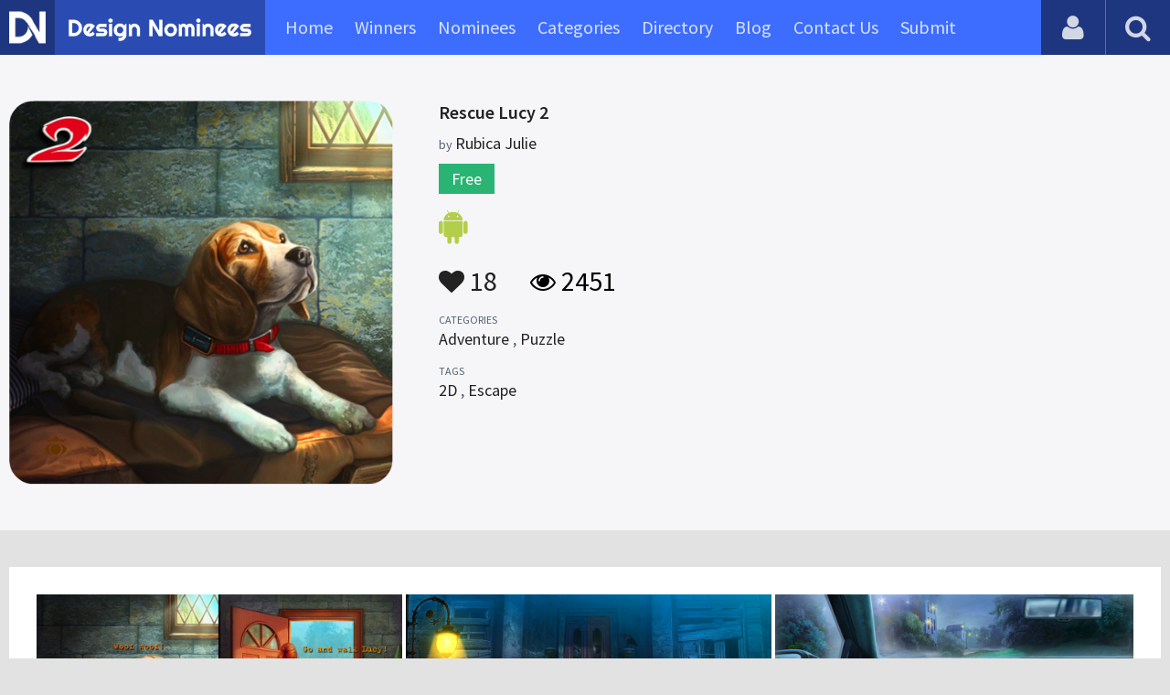

--- FILE ---
content_type: text/html; charset=UTF-8
request_url: https://www.designnominees.com/games/rescue-lucy-2
body_size: 6091
content:
<!DOCTYPE HTML>
<html>
<head>
      <meta http-equiv="Content-Type" content="text/html; charset=UTF-8">
  <meta name="viewport" content="width=device-width, initial-scale=1, maximum-scale=1.0, user-scalable=no">
  <title>Rescue Lucy 2</title>
  <meta name="title" content="Rescue Lucy 2">
  <meta name="description" content="Continuation of mystical adventures Salvation of Lucy. It&#39;s been several years since the girl found her dog Lucy in an abandoned house. Now the gi">
  <meta name="keywords" content="Rescue Lucy 2,Adventure,Puzzle,2D,Escape">
       <meta property="og:url" content="https://www.designnominees.com/games/rescue-lucy-2" />
  <meta property="og:title" content="Rescue Lucy 2" />
  <meta property="og:description" content="Continuation of mystical adventures Salvation of Lucy. It&#39;s been several years since the girl found her dog Lucy in an abandoned house. Now the gi" />
  <meta property="og:image" content="https://www.designnominees.com/application/upload/Apps/2018/06/rescue-lucy-2-9.png" />
  <meta name="twitter:card" content="summary_large_image"/>
  <meta name="twitter:description" content="Continuation of mystical adventures Salvation of Lucy. It&#39;s been several years since the girl found her dog Lucy in an abandoned house. Now the gi"/>
  <meta name="twitter:title" content="Rescue Lucy 2"/>
  <meta name="twitter:site" content="@DesignNominees"/>
  <meta name="twitter:domain" content="DesignNomineess"/>
  <meta name="twitter:creator" content="@DesignNominees"/>
  <meta name="twitter:image:src" content="https://www.designnominees.com/application/upload/Apps/2018/06/rescue-lucy-2-9.png" />
  <link rel="canonical" href="https://www.designnominees.com/games/rescue-lucy-2" />
  <link rel="apple-touch-icon" sizes="57x57" href="//www.designnominees.com/application/assets/public/images/icons/apple-icon-57x57.png">
  <link rel="apple-touch-icon" sizes="60x60" href="//www.designnominees.com/application/assets/public/images/icons/apple-icon-60x60.png">
  <link rel="apple-touch-icon" sizes="72x72" href="//www.designnominees.com/application/assets/public/images/icons/apple-icon-72x72.png">
  <link rel="apple-touch-icon" sizes="76x76" href="//www.designnominees.com/application/assets/public/images/icons/apple-icon-76x76.png">
  <link rel="apple-touch-icon" sizes="114x114" href="//www.designnominees.com/application/assets/public/images/icons/apple-icon-114x114.png">
  <link rel="apple-touch-icon" sizes="120x120" href="//www.designnominees.com/application/assets/public/images/icons/apple-icon-120x120.png">
  <link rel="apple-touch-icon" sizes="144x144" href="//www.designnominees.com/application/assets/public/images/icons/apple-icon-144x144.png">
  <link rel="apple-touch-icon" sizes="152x152" href="//www.designnominees.com/application/assets/public/images/icons/apple-icon-152x152.png">
  <link rel="apple-touch-icon" sizes="180x180" href="//www.designnominees.com/application/assets/public/images/icons/apple-icon-180x180.png">
  <link rel="icon" type="image/png" sizes="192x192"  href="//www.designnominees.com/application/assets/public/images/icons/android-icon-192x192.png">
  <link rel="icon" type="image/png" sizes="32x32" href="//www.designnominees.com/application/assets/public/images/icons/favicon-32x32.png">
  <link rel="icon" type="image/png" sizes="96x96" href="//www.designnominees.com/application/assets/public/images/icons/favicon-96x96.png">
  <link rel="icon" type="image/png" sizes="16x16" href="//www.designnominees.com/application/assets/public/images/icons/favicon-16x16.png">

  <link href='https://fonts.googleapis.com/css?family=Source+Sans+Pro:400,300,600,700' rel='stylesheet' type='text/css'>
  <script src="https://cdn.onesignal.com/sdks/OneSignalSDK.js" async='async'></script>
  <script>
    var OneSignal = window.OneSignal || [];
    OneSignal.push(["init", {
      appId: "9f4f2d68-ba7b-4fdd-a136-7c6665e1797d",
      autoRegister: true, /* Set to true to automatically prompt visitors */
      subdomainName: 'https://designnominees.onesignal.com',   
      notifyButton: {
          enable: true /* Set to false to hide */
      }
    }]);
  </script>
  <script>
    var base_url="https://www.designnominees.com/";
    var IsLogin="";
    var redirect_url;
  </script>
    <link rel="stylesheet" type="text/css" href="//www.designnominees.com/application/assets/public/css/style.css">
    <link rel="stylesheet" type="text/css" href="//www.designnominees.com/application/assets/public/css/font-awesome.min.css">
    <link rel="stylesheet" type="text/css" href="//www.designnominees.com/application/assets/public/css/prism.css">
    <script src="//www.designnominees.com/application/assets/public/js/jquery-1.11.1.js"></script>
    <script src="//www.designnominees.com/application/assets/public/js/jquery.reveal.js"></script>
    <script src="//www.designnominees.com/application/assets/public/js/facebook.js"></script>
    <script src="//www.designnominees.com/application/assets/public/js/google.js"></script>
    <script src="//www.designnominees.com/application/assets/public/js/slick.min.js"></script>
    <script src="//www.designnominees.com/application/assets/public/js/header_general.js"></script>
    <script src="//www.designnominees.com/application/assets/public/js/prism.js"></script>

      <script>
    (function(i,s,o,g,r,a,m){i['GoogleAnalyticsObject']=r;i[r]=i[r]||function(){
          (i[r].q=i[r].q||[]).push(arguments)},i[r].l=1*new Date();a=s.createElement(o),
        m=s.getElementsByTagName(o)[0];a.async=1;a.src=g;m.parentNode.insertBefore(a,m)
    })(window,document,'script','https://www.google-analytics.com/analytics.js','ga');

    ga('create', 'UA-79142889-1', 'auto');
    ga('send', 'pageview');


    jQuery(function () {
      jQuery(".search_box").click(function()
      {
        $("#search").attr("action",base_url+$(this).attr('id'));
      });

    });

  </script>
  <script async src="//pagead2.googlesyndication.com/pagead/js/adsbygoogle.js"></script>
<script>
  (adsbygoogle = window.adsbygoogle || []).push({
    google_ad_client: "ca-pub-8394013770496590",
    enable_page_level_ads: true
  });
</script>
<body>
<div id="login" class="reveal-modal">
  <h1>Login</h1>
  <div class="login-form">
    <form action="javascript:;" name="login_form" id="login_form" method="post">
      <div class="field prepend-icon state-success" for="EmailAddress">
        <input name="EmailAddress" id="EmailAddress" type="text" placeholder="E-mail or username" class="form-input gui-input">
      </div>
      <div class="field prepend-icon state-success" for="Password">
        <input name="Password" type="password" id="Password" placeholder="Password" class="form-input gui-input">
      </div>
      <div class="LoginError"></div>
      <input name="Login" type="submit" value="Login" id="Login" class="btn blue block">
        <div class="row MT10">
            <div class="left">
                <!--<input name="" type="checkbox" value="">
                Remember me-->
            </div>
            <div class="right"><a href="https://www.designnominees.com/forgot-password" class="red-text underline">Forgot Password?</a></div>
        </div>
    </form>
  </div>
  <!--<div class="or-line"><span>or</span></div>
  <div class="row login-with">
    <div class="col-6"><a href="javascript:;" onclick="facebookLogin();" class="facebook btn"><i class="fa fa-facebook"></i> Login with Facebook</a></div>
    <div class="col-6"><a href="javascript:;" onclick="googleLogin();"  class="g-plus btn"><i class="fa fa-google-plus"></i> Login with Google</a></div>
  </div>-->
  <div class="register">Not a member yet? <a href="https://www.designnominees.com/register" class="blue-text">Register now</a></div>
  <a class="close-reveal-modal">&#215;</a> </div>
<div class="site-overlay"></div>
<div class="site-container">
  <div class="header">
    <div class="logo-icon"><a href="https://www.designnominees.com/"><img src="https://www.designnominees.com/application/assets/public/images/designnominees-icon.png" alt="Design Nominees" title="Design Nominees"></a></div>
    <div class="logo"><a href="https://www.designnominees.com/"><img src="https://www.designnominees.com/application/assets/public/images/designnominees.png" alt="Design Nominees" title="Design Nominees"></a></div>
   
    <div class="nav">
      <ul>
        <li><a href="https://www.designnominees.com/" >Home</a></li>
        <li><a href="javascript:;">Winners</a>
          <ul>
            <li><a href="https://www.designnominees.com/winners-websites" >Websites</a></li>
              <li><a href="https://www.designnominees.com/winners-themes" >Themes</a></li>
            <li><a href="https://www.designnominees.com/winners-apps" >Apps</a></li>
            <li><a href="https://www.designnominees.com/winners-games" >Games</a></li>
          </ul>
        </li>
        <li><a href="javascript:;">Nominees</a>
          <ul>
            <li><a href="https://www.designnominees.com/nominees-websites" >Websites</a></li>
            <li><a href="https://www.designnominees.com/nominees-themes" >Themes</a></li>
            <li><a href="https://www.designnominees.com/nominees-apps" >Apps</a></li>
            <li><a href="https://www.designnominees.com/nominees-games" >Games</a></li>
          </ul>
        </li>

        <li><a href="https://www.designnominees.com/categories" >Categories</a></li>
        <li><a href="https://www.designnominees.com/directory" >Directory</a></li>
        <li><a href="https://www.designnominees.com/blog" >Blog</a></li>
        <li><a href="https://www.designnominees.com/contact-us" >Contact Us</a></li>
        <li ><a href="javascript:;" class="submit-now"><span>Submit</span></a>
            <ul>
                <li><a href="https://www.designnominees.com/site-submission" >Submit Website</a></li>
                <li><a href="https://www.designnominees.com/theme-submission" >Submit Theme</a></li>
                <li><a href="https://www.designnominees.com/app-submission" >Submit App</a></li>
                <li><a href="https://www.designnominees.com/game-submission" >Submit Game</a></li>
            </ul>
        </li>
       

      </ul>
    </div>
    <a class="search-icon" href="javascript:;"><i class="fa fa-search"></i><i class="fa fa-times"></i></a>
    <div class="user-login"><a href="javascript:;" class="user-login-icon"><i class="fa fa-user"></i></a>
      <ul>
                  <li><a data-reveal-id="login" href="javascript:;">Login</a></li>
          <li><a href="https://www.designnominees.com/register">Register</a></li>
                </ul>
    </div>
	<a id="nav-icon" href="javascript:;"><span></span> <span></span> <span></span></a>
  </div>
  <div class="site-main">
    <div class="search">
      <div class="search-wrapper">
                <form action="https://www.designnominees.com/search-website" method="post" name="search" id="search">
          <input type="text" placeholder="Search ..." id="Search" name="Search" autofocus="" value="">
          <button class="search-submit" name="submit" type="submit"><i class="fa fa-search"></i></button>
          <div class="filter">
          	<div>
              <label>
                <input type="radio" value="1"  class="search_box"  id="search-website"  name="search_box" checked=checked>
                <span class="check"></span> Website </label>
            </div>
            <div>
                  <label>
                      <input type="radio" value="1"  class="search_box"  id="search-theme"  name="search_box" >
                      <span class="check"></span> Theme </label>
            </div>
          	<div>
              <label>
                <input type="radio" value="3" id="search-games" class="search_box"   name="search_box" >
                <span class="check"></span> Game </label>
            </div>
          	<div>
              <label>
                <input type="radio"value="2" id="search-apps" class="search_box"  name="search_box" >
                <span class="check"></span> App </label>
            </div>

              <div>
                  <label>
                      <input type="radio"value="2" id="search-articles" class="search_box"  name="search_box" >
                      <span class="check"></span> Article </label>
              </div>

            <div>
              <label>
                <input type="radio" value="4" id="search-profiles" class="search_box" name="search_box"  >
                <span class="check"></span> Profile </label>
            </div>
          </div>
        </form>
      </div>
    </div><script type='text/javascript' src='https://www.designnominees.com/application/assets/public/js/jquery.fancybox.js'></script>
<link type='text/css' rel='stylesheet' href='https://www.designnominees.com/application/assets/public/css/jquery.fancybox.css' />
<script id="dsq-count-scr" src="//DesignNominees.disqus.com/count.js" async></script>
<script>
$(document).ready(function(){
	$('.fancybox').fancybox();
});
</script>

<div class="app-details">
  <div class="light-bg">
    <div class="container">
      <div class="row">
        <div class="col-4 app-icon"><img alt="Rescue Lucy 2" src="https://www.designnominees.com/application/upload/Apps/2018/06/rescue-lucy-2-9.png"></div>
        <div class="col-8">
          <div class="app-content">
          	 

            <h2>Rescue Lucy 2</h2>
            <h3>by <span>
                            Rubica Julie                            </span></h3>
                        <div class="price free">Free</div>
                        <div class="store-link">
              <a  href="https://play.google.com/store/apps/details?id=air.rld" class="play-store" target="_blank"><i class="fa fa-android"></i></a>            </div>
            <div class="app-fot">
              <div class="like-count">
                                <a href="javascript:;" AppID="8096" class="Liked" Count="18"><i class="fa fa-heart"></i> 18</a>
                              </div>
              <div class="view-count"><i class="fa fa-eye"></i> 2451</div>
            </div>
            <div class="app-details">
            <small>Categories</small>
                <div class="categories-list">                        <a href="https://www.designnominees.com/categories/games/adventure">Adventure</a>
            ,             <a href="https://www.designnominees.com/categories/games/puzzle">Puzzle</a>
            </div>
                <small>Tags</small>
                <div class="categories-list">                        <a href="https://www.designnominees.com/tags/games/2d">2D</a>
            ,             <a href="https://www.designnominees.com/tags/games/escape">Escape</a>
            </div>
                          </div>
          </div>
        </div>
      </div>
    </div>
  </div>
  <div class="container">
    <div class="app-details-dec">
      <div class="app-slider">
        <ul>
                    <li><a class="fancybox" href="https://www.designnominees.com/application/upload/Apps/2018/06/rescue-lucy-2-181.png" data-fancybox-group="gallery" ><img alt="Rescue Lucy 2" src="https://www.designnominees.com/application/upload/Apps/2018/06/rescue-lucy-2-181.png"></a></li>
                    <li><a class="fancybox" href="https://www.designnominees.com/application/upload/Apps/2018/06/rescue-lucy-2-19.png" data-fancybox-group="gallery" ><img alt="Rescue Lucy 2" src="https://www.designnominees.com/application/upload/Apps/2018/06/rescue-lucy-2-19.png"></a></li>
                    <li><a class="fancybox" href="https://www.designnominees.com/application/upload/Apps/2018/06/rescue-lucy-2-70.png" data-fancybox-group="gallery" ><img alt="Rescue Lucy 2" src="https://www.designnominees.com/application/upload/Apps/2018/06/rescue-lucy-2-70.png"></a></li>
                    <li><a class="fancybox" href="https://www.designnominees.com/application/upload/Apps/2018/06/rescue-lucy-2-94.png" data-fancybox-group="gallery" ><img alt="Rescue Lucy 2" src="https://www.designnominees.com/application/upload/Apps/2018/06/rescue-lucy-2-94.png"></a></li>
                    <li><a class="fancybox" href="https://www.designnominees.com/application/upload/Apps/2018/06/rescue-lucy-2-101.png" data-fancybox-group="gallery" ><img alt="Rescue Lucy 2" src="https://www.designnominees.com/application/upload/Apps/2018/06/rescue-lucy-2-101.png"></a></li>
                    <li><a class="fancybox" href="https://www.designnominees.com/application/upload/Apps/2018/06/rescue-lucy-2-115.png" data-fancybox-group="gallery" ><img alt="Rescue Lucy 2" src="https://www.designnominees.com/application/upload/Apps/2018/06/rescue-lucy-2-115.png"></a></li>
                    <li><a class="fancybox" href="https://www.designnominees.com/application/upload/Apps/2018/06/rescue-lucy-2-189.png" data-fancybox-group="gallery" ><img alt="Rescue Lucy 2" src="https://www.designnominees.com/application/upload/Apps/2018/06/rescue-lucy-2-189.png"></a></li>
                    <li><a class="fancybox" href="https://www.designnominees.com/application/upload/Apps/2018/06/rescue-lucy-2-87.png" data-fancybox-group="gallery" ><img alt="Rescue Lucy 2" src="https://www.designnominees.com/application/upload/Apps/2018/06/rescue-lucy-2-87.png"></a></li>
                  </ul>
      </div>
      <h6>Description</h6>
      <p>Continuation of mystical adventures Salvation of Lucy. It&#39;s been several years since the girl found her dog Lucy in an abandoned house. Now the girl has grown and the player has to play a girl who, as usual, let the dog Lucy out into the street. It&#39;s only been several hours, Lucy did not return home. It&#39;s time again to go in search of Lucy and save her!<br />
This time you can not even imagine what horror and fear will await you at every step! You will again enter the terrible house filled with horrors and gloomy atmosphere. In the house you are waited by ghosts of children and adults. Skeletons and zombies protect this house from unauthorized persons. Black silhouettes with red eyes will give you paralysis of the body. The ghosts of children will want you to play with them and they will not like it very much if you refuse to play. House and witches will not let you calmly slip into the bright corner of the room. You need to be ready to defeat monsters and ghosts. The creaks of the old house, crows and bats will call your goose bumps on the first locations. Fear and horror in the house will take you to the bone. The first part will seem to you flowers in comparison with the second part. We all love mysticism, so you have to play this game. After you find Lucy, you will need to escape from a nightmare house.<br />
Various puzzles and mini games will meet you at every step. For example, you have to collect whole objects, puzzles, paint a bear, twist the gears and much more. Numerous rooms of a mystical house with minimal lighting will strain your attention and accuracy. After all, no one knows what will be waiting for you behind the wall of the next room. Laughing and crying ghosts of children will affect your psyche. Scattered children&#39;s toys, wheelchairs, dolls, balls all this will give a unique taste of horror in the game.<br />
Excellent graphics and gloomy musical accompaniment will plunge you headlong into this terrible game. Dmitry Starodymov put a piece of his soul in this ingenious work, so that you enjoy a Gothic work of art. If the game gets one million sets, then I will definitely create the third part of this wonderful game.<br />
The game is free.</p>
      <!--<div id="disqus_thread"></div>-->
      <script>
              /**
               *  RECOMMENDED CONFIGURATION VARIABLES: EDIT AND UNCOMMENT THE SECTION BELOW TO INSERT DYNAMIC VALUES FROM YOUR PLATFORM OR CMS.
               *  LEARN WHY DEFINING THESE VARIABLES IS IMPORTANT: https://disqus.com/admin/universalcode/#configuration-variables
               */
              /*
               var disqus_config = function () {
               this.page.url = PAGE_URL;  // Replace PAGE_URL with your page's canonical URL variable
               this.page.identifier = PAGE_IDENTIFIER; // Replace PAGE_IDENTIFIER with your page's unique identifier variable
               };
               */
              (function() {  // DON'T EDIT BELOW THIS LINE
                  var d = document, s = d.createElement('script');

                  s.src = '//designnominees.disqus.com/embed.js';

                  s.setAttribute('data-timestamp', +new Date());
                  (d.head || d.body).appendChild(s);
              })();
          </script>
      <noscript>
      Please enable JavaScript to view the <a href="https://disqus.com/?ref_noscript" rel="nofollow">comments powered by Disqus.</a>
      </noscript>
    </div>
  </div>
</div>
<div class="container PTB50">
  <div class="sub-hd">

	  		  <h1>Related Games</h1>
		  
  </div>
  <div class="app-list">
    <ul>
            <li>
                  <div class="app-icon"><a href="https://www.designnominees.com/apps/knf-jack-save-jennie-from-ship"><img alt="Knf JACK Save JENNIE From Ship" src="https://www.designnominees.com/application/upload/Apps/2017/03/knf-jack-save-jennie-from-ship-135.png"></a> <span class="app-link"> <span class="store-link">
          <a  rel="nofollow" href="https://play.google.com/store/apps/details?id=air.KnfJACKSaveJENNIEFromShip" class="play-store" target="_blank"><i class="fa fa-android"></i></a>          </span>
									<span class="date">Nominees 13 Mar 2017 </span>
				
				</span>
				  </div>
        <h2>
                            <a href="https://www.designnominees.com/games/knf-jack-save-jennie-from-ship">Knf JACK Save JENNIE From Ship</a>
                        </h2>
        <h3>by <span>
                    <a href="https://www.designnominees.com/profile/knfandroid-game">Knfandroid game</a>
                    </span></h3>
        <div class="app-fot">
          <div class="like-count">
                        <a href="javascript:;" AppID="2346" class="Liked" Count="10"><i class="fa fa-heart"></i> 10</a>
                      </div>
          <div class="view-count"><i class="fa fa-eye"></i> 2450</div>
        </div>
      </li>
            <li>
          					<div class="tpa-ribbon">
						<div class="label">GOTD</div>
					</div>
					                <div class="app-icon"><a href="https://www.designnominees.com/apps/singers-singing-happy-life-simulator"><img alt="Singers Singing Happy Life Simulator" src="https://www.designnominees.com/application/upload/Apps/2019/05/singers-singing-happy-life-simulator-179.png"></a> <span class="app-link"> <span class="store-link">
          <a   href="https://play.google.com/store/apps/details?id=com.flipray.singers.singing.life.family.sim" class="play-store" target="_blank"><i class="fa fa-android"></i></a>          </span>
										<span class="date">GOTD 03 Jul 2019 </span>
						
				</span>
				  </div>
        <h2>
                            <a href="https://www.designnominees.com/games/singers-singing-happy-life-simulator">Singers Singing Happy Life Simulator</a>
                        </h2>
        <h3>by <span>
                    Thomas Brad                    </span></h3>
        <div class="app-fot">
          <div class="like-count">
                        <a href="javascript:;" AppID="11741" class="Liked" Count="17"><i class="fa fa-heart"></i> 17</a>
                      </div>
          <div class="view-count"><i class="fa fa-eye"></i> 2814</div>
        </div>
      </li>
            <li>
                  <div class="app-icon"><a href="https://www.designnominees.com/apps/block-puzzle-jewel-classic-blockpuz-blitz-games-1"><img alt="Block Puzzle Jewel Classic BlockPuz Blitz Games" src="https://www.designnominees.com/application/upload/Apps/2021/06/block-puzzle-jewel-classic-blockpuz-blitz-games-194.png"></a> <span class="app-link"> <span class="store-link">
          <a   href="https://play.google.com/store/apps/details?id=gg.bestcoolcrazy.fungamesforfree.classicblockpuzzlejewel.blockpuz.blitzgame" class="play-store" target="_blank"><i class="fa fa-android"></i></a>          </span>
									<span class="date">Nominees 29 Jun 2021 </span>
				
				</span>
				  </div>
        <h2>
                            <a href="https://www.designnominees.com/games/block-puzzle-jewel-classic-blockpuz-blitz-games-1">Block Puzzle Jewel Classic BlockPuz Blitz Games</a>
                        </h2>
        <h3>by <span>
                    Nishanth E Games                    </span></h3>
        <div class="app-fot">
          <div class="like-count">
                        <a href="javascript:;" AppID="24165" class="Liked" Count="14"><i class="fa fa-heart"></i> 14</a>
                      </div>
          <div class="view-count"><i class="fa fa-eye"></i> 1616</div>
        </div>
      </li>
          </ul>
  </div>
			<div class="text-center PT20"><a href="https://www.designnominees.com/nominees-games" class="btn blue gradient rounded">View All Related Games</a></div>
	

</div>
<div class="footer">
    <div class="container">
      <div class="row">
        <div class="col-6">
        	 <a href="https://www.designnominees.com/blog">Blog</a>|<a href="https://www.designnominees.com/contact-us">Contact Us</a>|<a href="https://www.designnominees.com/certificate">Certificate</a> | <a href="https://www.designnominees.com/terms-condition">Terms & Conditions</a><br />
All rights reserved &copy; 2026 DesignNominees.com
        </div>
        <div class="col-6">
        	<div class="social"><a href="https://www.facebook.com/DesignNominees" target="_blank" title="Facebook" class="facebook"><i class="fa fa-facebook"></i></a> <a href="http://twitter.com/DesignNominees" target="_blank" title="Twitter" class="twitter"><i class="fa fa-twitter"></i></a> <a href="http://pinterest.com/DesignNominees" target="_blank" title="Pinterest" class="pinterest"><i class="fa fa-pinterest-p"></i></a> <a href="http://feeds.feedburner.com/DesignNominees" target="_blank" title="Rss" class="rss"><i class="fa fa-rss"></i></a> </div>
        </div>
      </div>
    </div>
  </div>
</div>
</div>

 <script type='text/javascript' src='https://www.designnominees.com/application/assets/admin/js/admin-tools/admin-forms/js/jquery.validate.min.js'></script>
<script type='text/javascript' src='https://www.designnominees.com/application/assets/public/js/footer_general.js'></script>
</body>
</html>


--- FILE ---
content_type: text/html
request_url: https://content.googleapis.com/static/proxy.html?usegapi=1&jsh=m%3B%2F_%2Fscs%2Fabc-static%2F_%2Fjs%2Fk%3Dgapi.lb.en.2kN9-TZiXrM.O%2Fd%3D1%2Frs%3DAHpOoo_B4hu0FeWRuWHfxnZ3V0WubwN7Qw%2Fm%3D__features__
body_size: -185
content:
<!DOCTYPE html>
<html>
<head>
<title></title>
<meta http-equiv="X-UA-Compatible" content="IE=edge" />
<script nonce="pR8vw6X98d5GTrGLJyOZUA">
  window['startup'] = function() {
    googleapis.server.init();
  };
</script>
<script src="https://apis.google.com/js/googleapis.proxy.js?onload=startup" async defer nonce="pR8vw6X98d5GTrGLJyOZUA"></script>
</head>
<body>
</body>
</html>


--- FILE ---
content_type: text/html; charset=utf-8
request_url: https://www.google.com/recaptcha/api2/aframe
body_size: 269
content:
<!DOCTYPE HTML><html><head><meta http-equiv="content-type" content="text/html; charset=UTF-8"></head><body><script nonce="TOiSpBGvNZHCvOvH7bH0Tw">/** Anti-fraud and anti-abuse applications only. See google.com/recaptcha */ try{var clients={'sodar':'https://pagead2.googlesyndication.com/pagead/sodar?'};window.addEventListener("message",function(a){try{if(a.source===window.parent){var b=JSON.parse(a.data);var c=clients[b['id']];if(c){var d=document.createElement('img');d.src=c+b['params']+'&rc='+(localStorage.getItem("rc::a")?sessionStorage.getItem("rc::b"):"");window.document.body.appendChild(d);sessionStorage.setItem("rc::e",parseInt(sessionStorage.getItem("rc::e")||0)+1);localStorage.setItem("rc::h",'1769034715845');}}}catch(b){}});window.parent.postMessage("_grecaptcha_ready", "*");}catch(b){}</script></body></html>

--- FILE ---
content_type: application/javascript
request_url: https://www.designnominees.com/application/assets/public/js/google.js
body_size: 918
content:
function onLoadCallback() {
    gapi.client.load("plus", "v1", function() {})
}

function googleLogin() {
    var e = {
        clientid: "41278703664-2l49olkfv65t5t957sepo7t9g1akgopf.apps.googleusercontent.com",
        cookiepolicy: "none",
        callback: "loginCallback",
        approvalprompt: "force",
        scope: "https://www.googleapis.com/auth/plus.login https://www.googleapis.com/auth/plus.profile.emails.read"
    };
    gapi.auth.signIn(e)
}

function loginCallback(e) {
    $(".horizontalLoader").removeClass("hide"), e.status.signed_in && gapi.client.plus.people.get({
        userId: "me"
    }).execute(function(e) {
        var a = "";
        if (e.emails)
            for (i = 0; i < e.emails.length; i++) "account" == e.emails[i].type && (a = e.emails[i].value);
        var o = {
                login_type: "google",
                social_login_id: e.id,
                username: e.displayName,
                email: a,
                first_name: e.name.givenName,
                last_name: e.name.familyName,
                image: e.image.url
            },
            l = base_url;
        $.ajax({
            type: "POST",
            url: base_url + "user/google_login",
            data: o,
            dataType: "json",
            cache: !1,
            success: function(data) {
                if(data.IsValid=="Yes")
                {
                    if(redirect_url=="http://www.designnominees.com/sponsored-site")
                    {
                         window.location.href =redirect_url ;
                    }
                    else if(redirect_url=="http://www.designnominees.com/sponsored-game")
                    {
                         window.location.href =redirect_url ;
                    }
                    else if(redirect_url=="http://www.designnominees.com/sponsored-app")
                    {
                         window.location.href =redirect_url ;
                    }

                    else if(data.FirstTimeLogin=="Yes")
                    {
                        window.location.href =base_url+"view_profile"
                    }
                    else
                    {
                        window.location.href =base_url ;
                    }
                }
            }
        })
    })
}

function googleLogout() {
    gapi.auth.signOut()
}! function() {
    var e = document.createElement("script");
    e.type = "text/javascript", e.async = !0, e.src = "https://apis.google.com/js/client.js?onload=onLoadCallback";
    var a = document.getElementsByTagName("script")[0];
    a.parentNode.insertBefore(e, a)
}();